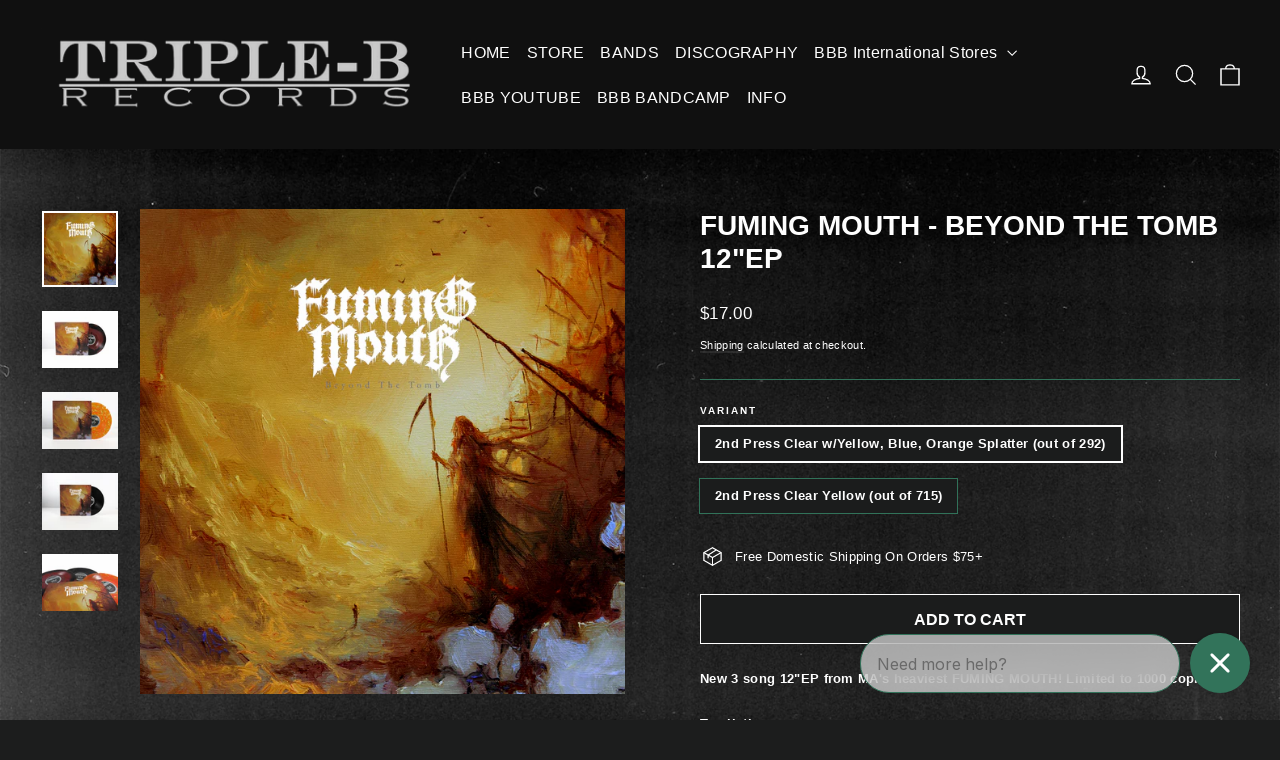

--- FILE ---
content_type: text/javascript; charset=utf-8
request_url: https://triplebrecords.net/products/free-returns-package-protection.js
body_size: 4105
content:
{"id":14900254703982,"title":"Free Returns + Package Protection","handle":"free-returns-package-protection","description":null,"published_at":"2025-12-10T11:34:42-05:00","created_at":"2025-12-05T11:12:02-05:00","vendor":"Triple B Records","type":"","tags":["Aged-15+","checkout-plus-limit-quantity","Triple B Records"],"price":179,"price_min":179,"price_max":45519,"available":true,"price_varies":true,"compare_at_price":null,"compare_at_price_min":0,"compare_at_price_max":0,"compare_at_price_varies":false,"variants":[{"id":53054504632686,"title":"2.98","option1":"2.98","option2":null,"option3":null,"sku":"53054504632686","requires_shipping":false,"taxable":false,"featured_image":null,"available":true,"name":"Free Returns + Package Protection - 2.98","public_title":"2.98","options":["2.98"],"price":298,"weight":0,"compare_at_price":null,"inventory_management":null,"barcode":"769697966","quantity_rule":{"min":1,"max":null,"increment":1},"quantity_price_breaks":[],"requires_selling_plan":false,"selling_plan_allocations":[]},{"id":53054504665454,"title":"1.79","option1":"1.79","option2":null,"option3":null,"sku":"53054504665454","requires_shipping":false,"taxable":false,"featured_image":null,"available":true,"name":"Free Returns + Package Protection - 1.79","public_title":"1.79","options":["1.79"],"price":179,"weight":0,"compare_at_price":null,"inventory_management":null,"barcode":"769706306","quantity_rule":{"min":1,"max":null,"increment":1},"quantity_price_breaks":[],"requires_selling_plan":false,"selling_plan_allocations":[]},{"id":53054504698222,"title":"2.09","option1":"2.09","option2":null,"option3":null,"sku":null,"requires_shipping":false,"taxable":false,"featured_image":null,"available":true,"name":"Free Returns + Package Protection - 2.09","public_title":"2.09","options":["2.09"],"price":209,"weight":0,"compare_at_price":null,"inventory_management":null,"barcode":null,"quantity_rule":{"min":1,"max":null,"increment":1},"quantity_price_breaks":[],"requires_selling_plan":false,"selling_plan_allocations":[]},{"id":53054504730990,"title":"2.39","option1":"2.39","option2":null,"option3":null,"sku":"53054504730990","requires_shipping":false,"taxable":false,"featured_image":null,"available":true,"name":"Free Returns + Package Protection - 2.39","public_title":"2.39","options":["2.39"],"price":239,"weight":0,"compare_at_price":null,"inventory_management":null,"barcode":"769704616","quantity_rule":{"min":1,"max":null,"increment":1},"quantity_price_breaks":[],"requires_selling_plan":false,"selling_plan_allocations":[]},{"id":53054504763758,"title":"2.89","option1":"2.89","option2":null,"option3":null,"sku":"53054504763758","requires_shipping":false,"taxable":false,"featured_image":null,"available":true,"name":"Free Returns + Package Protection - 2.89","public_title":"2.89","options":["2.89"],"price":289,"weight":0,"compare_at_price":null,"inventory_management":null,"barcode":"769697987","quantity_rule":{"min":1,"max":null,"increment":1},"quantity_price_breaks":[],"requires_selling_plan":false,"selling_plan_allocations":[]},{"id":53054504796526,"title":"3.29","option1":"3.29","option2":null,"option3":null,"sku":"53054504796526","requires_shipping":false,"taxable":false,"featured_image":null,"available":true,"name":"Free Returns + Package Protection - 3.29","public_title":"3.29","options":["3.29"],"price":329,"weight":0,"compare_at_price":null,"inventory_management":null,"barcode":"769708746","quantity_rule":{"min":1,"max":null,"increment":1},"quantity_price_breaks":[],"requires_selling_plan":false,"selling_plan_allocations":[]},{"id":53054504829294,"title":"3.79","option1":"3.79","option2":null,"option3":null,"sku":null,"requires_shipping":false,"taxable":false,"featured_image":null,"available":true,"name":"Free Returns + Package Protection - 3.79","public_title":"3.79","options":["3.79"],"price":379,"weight":0,"compare_at_price":null,"inventory_management":null,"barcode":null,"quantity_rule":{"min":1,"max":null,"increment":1},"quantity_price_breaks":[],"requires_selling_plan":false,"selling_plan_allocations":[]},{"id":53054504862062,"title":"4.19","option1":"4.19","option2":null,"option3":null,"sku":"53054504862062","requires_shipping":false,"taxable":false,"featured_image":null,"available":true,"name":"Free Returns + Package Protection - 4.19","public_title":"4.19","options":["4.19"],"price":419,"weight":0,"compare_at_price":null,"inventory_management":null,"barcode":"769708773","quantity_rule":{"min":1,"max":null,"increment":1},"quantity_price_breaks":[],"requires_selling_plan":false,"selling_plan_allocations":[]},{"id":53054504894830,"title":"4.69","option1":"4.69","option2":null,"option3":null,"sku":null,"requires_shipping":false,"taxable":false,"featured_image":null,"available":true,"name":"Free Returns + Package Protection - 4.69","public_title":"4.69","options":["4.69"],"price":469,"weight":0,"compare_at_price":null,"inventory_management":null,"barcode":null,"quantity_rule":{"min":1,"max":null,"increment":1},"quantity_price_breaks":[],"requires_selling_plan":false,"selling_plan_allocations":[]},{"id":53054504927598,"title":"5.19","option1":"5.19","option2":null,"option3":null,"sku":"53054504927598","requires_shipping":false,"taxable":false,"featured_image":null,"available":true,"name":"Free Returns + Package Protection - 5.19","public_title":"5.19","options":["5.19"],"price":519,"weight":0,"compare_at_price":null,"inventory_management":null,"barcode":"769698063","quantity_rule":{"min":1,"max":null,"increment":1},"quantity_price_breaks":[],"requires_selling_plan":false,"selling_plan_allocations":[]},{"id":53054504960366,"title":"5.69","option1":"5.69","option2":null,"option3":null,"sku":"53054504960366","requires_shipping":false,"taxable":false,"featured_image":null,"available":true,"name":"Free Returns + Package Protection - 5.69","public_title":"5.69","options":["5.69"],"price":569,"weight":0,"compare_at_price":null,"inventory_management":null,"barcode":"769702583","quantity_rule":{"min":1,"max":null,"increment":1},"quantity_price_breaks":[],"requires_selling_plan":false,"selling_plan_allocations":[]},{"id":53054504993134,"title":"6.19","option1":"6.19","option2":null,"option3":null,"sku":null,"requires_shipping":false,"taxable":false,"featured_image":null,"available":true,"name":"Free Returns + Package Protection - 6.19","public_title":"6.19","options":["6.19"],"price":619,"weight":0,"compare_at_price":null,"inventory_management":null,"barcode":null,"quantity_rule":{"min":1,"max":null,"increment":1},"quantity_price_breaks":[],"requires_selling_plan":false,"selling_plan_allocations":[]},{"id":53054505025902,"title":"6.89","option1":"6.89","option2":null,"option3":null,"sku":"53054505025902","requires_shipping":false,"taxable":false,"featured_image":null,"available":true,"name":"Free Returns + Package Protection - 6.89","public_title":"6.89","options":["6.89"],"price":689,"weight":0,"compare_at_price":null,"inventory_management":null,"barcode":"769698111","quantity_rule":{"min":1,"max":null,"increment":1},"quantity_price_breaks":[],"requires_selling_plan":false,"selling_plan_allocations":[]},{"id":53054505058670,"title":"7.69","option1":"7.69","option2":null,"option3":null,"sku":"53054505058670","requires_shipping":false,"taxable":false,"featured_image":null,"available":true,"name":"Free Returns + Package Protection - 7.69","public_title":"7.69","options":["7.69"],"price":769,"weight":0,"compare_at_price":null,"inventory_management":null,"barcode":"769698603","quantity_rule":{"min":1,"max":null,"increment":1},"quantity_price_breaks":[],"requires_selling_plan":false,"selling_plan_allocations":[]},{"id":53054505091438,"title":"8.39","option1":"8.39","option2":null,"option3":null,"sku":"53054505091438","requires_shipping":false,"taxable":false,"featured_image":null,"available":true,"name":"Free Returns + Package Protection - 8.39","public_title":"8.39","options":["8.39"],"price":839,"weight":0,"compare_at_price":null,"inventory_management":null,"barcode":"769698044","quantity_rule":{"min":1,"max":null,"increment":1},"quantity_price_breaks":[],"requires_selling_plan":false,"selling_plan_allocations":[]},{"id":53054505124206,"title":"9.29","option1":"9.29","option2":null,"option3":null,"sku":"53054505124206","requires_shipping":false,"taxable":false,"featured_image":null,"available":true,"name":"Free Returns + Package Protection - 9.29","public_title":"9.29","options":["9.29"],"price":929,"weight":0,"compare_at_price":null,"inventory_management":null,"barcode":"769708922","quantity_rule":{"min":1,"max":null,"increment":1},"quantity_price_breaks":[],"requires_selling_plan":false,"selling_plan_allocations":[]},{"id":53054505156974,"title":"10.19","option1":"10.19","option2":null,"option3":null,"sku":"53054505156974","requires_shipping":false,"taxable":false,"featured_image":null,"available":true,"name":"Free Returns + Package Protection - 10.19","public_title":"10.19","options":["10.19"],"price":1019,"weight":0,"compare_at_price":null,"inventory_management":null,"barcode":"769698095","quantity_rule":{"min":1,"max":null,"increment":1},"quantity_price_breaks":[],"requires_selling_plan":false,"selling_plan_allocations":[]},{"id":53054505189742,"title":"11.09","option1":"11.09","option2":null,"option3":null,"sku":"53054505189742","requires_shipping":false,"taxable":false,"featured_image":null,"available":true,"name":"Free Returns + Package Protection - 11.09","public_title":"11.09","options":["11.09"],"price":1109,"weight":0,"compare_at_price":null,"inventory_management":null,"barcode":"769706416","quantity_rule":{"min":1,"max":null,"increment":1},"quantity_price_breaks":[],"requires_selling_plan":false,"selling_plan_allocations":[]},{"id":53054505222510,"title":"11.99","option1":"11.99","option2":null,"option3":null,"sku":null,"requires_shipping":false,"taxable":false,"featured_image":null,"available":true,"name":"Free Returns + Package Protection - 11.99","public_title":"11.99","options":["11.99"],"price":1199,"weight":0,"compare_at_price":null,"inventory_management":null,"barcode":null,"quantity_rule":{"min":1,"max":null,"increment":1},"quantity_price_breaks":[],"requires_selling_plan":false,"selling_plan_allocations":[]},{"id":53054505255278,"title":"12.89","option1":"12.89","option2":null,"option3":null,"sku":"53054505255278","requires_shipping":false,"taxable":false,"featured_image":null,"available":true,"name":"Free Returns + Package Protection - 12.89","public_title":"12.89","options":["12.89"],"price":1289,"weight":0,"compare_at_price":null,"inventory_management":null,"barcode":"769704658","quantity_rule":{"min":1,"max":null,"increment":1},"quantity_price_breaks":[],"requires_selling_plan":false,"selling_plan_allocations":[]},{"id":53054505288046,"title":"13.79","option1":"13.79","option2":null,"option3":null,"sku":"53054505288046","requires_shipping":false,"taxable":false,"featured_image":null,"available":true,"name":"Free Returns + Package Protection - 13.79","public_title":"13.79","options":["13.79"],"price":1379,"weight":0,"compare_at_price":null,"inventory_management":null,"barcode":"769698076","quantity_rule":{"min":1,"max":null,"increment":1},"quantity_price_breaks":[],"requires_selling_plan":false,"selling_plan_allocations":[]},{"id":53054505320814,"title":"14.89","option1":"14.89","option2":null,"option3":null,"sku":null,"requires_shipping":false,"taxable":false,"featured_image":null,"available":true,"name":"Free Returns + Package Protection - 14.89","public_title":"14.89","options":["14.89"],"price":1489,"weight":0,"compare_at_price":null,"inventory_management":null,"barcode":null,"quantity_rule":{"min":1,"max":null,"increment":1},"quantity_price_breaks":[],"requires_selling_plan":false,"selling_plan_allocations":[]},{"id":53054505353582,"title":"15.89","option1":"15.89","option2":null,"option3":null,"sku":"53054505353582","requires_shipping":false,"taxable":false,"featured_image":null,"available":true,"name":"Free Returns + Package Protection - 15.89","public_title":"15.89","options":["15.89"],"price":1589,"weight":0,"compare_at_price":null,"inventory_management":null,"barcode":"769704802","quantity_rule":{"min":1,"max":null,"increment":1},"quantity_price_breaks":[],"requires_selling_plan":false,"selling_plan_allocations":[]},{"id":53054505386350,"title":"16.99","option1":"16.99","option2":null,"option3":null,"sku":"53054505386350","requires_shipping":false,"taxable":false,"featured_image":null,"available":true,"name":"Free Returns + Package Protection - 16.99","public_title":"16.99","options":["16.99"],"price":1699,"weight":0,"compare_at_price":null,"inventory_management":null,"barcode":"769704785","quantity_rule":{"min":1,"max":null,"increment":1},"quantity_price_breaks":[],"requires_selling_plan":false,"selling_plan_allocations":[]},{"id":53054505419118,"title":"17.99","option1":"17.99","option2":null,"option3":null,"sku":"53054505419118","requires_shipping":false,"taxable":false,"featured_image":null,"available":true,"name":"Free Returns + Package Protection - 17.99","public_title":"17.99","options":["17.99"],"price":1799,"weight":0,"compare_at_price":null,"inventory_management":null,"barcode":"769702584","quantity_rule":{"min":1,"max":null,"increment":1},"quantity_price_breaks":[],"requires_selling_plan":false,"selling_plan_allocations":[]},{"id":53054505451886,"title":"19.09","option1":"19.09","option2":null,"option3":null,"sku":null,"requires_shipping":false,"taxable":false,"featured_image":null,"available":true,"name":"Free Returns + Package Protection - 19.09","public_title":"19.09","options":["19.09"],"price":1909,"weight":0,"compare_at_price":null,"inventory_management":null,"barcode":null,"quantity_rule":{"min":1,"max":null,"increment":1},"quantity_price_breaks":[],"requires_selling_plan":false,"selling_plan_allocations":[]},{"id":53054505484654,"title":"20.09","option1":"20.09","option2":null,"option3":null,"sku":"53054505484654","requires_shipping":false,"taxable":false,"featured_image":null,"available":true,"name":"Free Returns + Package Protection - 20.09","public_title":"20.09","options":["20.09"],"price":2009,"weight":0,"compare_at_price":null,"inventory_management":null,"barcode":"769702727","quantity_rule":{"min":1,"max":null,"increment":1},"quantity_price_breaks":[],"requires_selling_plan":false,"selling_plan_allocations":[]},{"id":53054505517422,"title":"21.29","option1":"21.29","option2":null,"option3":null,"sku":null,"requires_shipping":false,"taxable":false,"featured_image":null,"available":true,"name":"Free Returns + Package Protection - 21.29","public_title":"21.29","options":["21.29"],"price":2129,"weight":0,"compare_at_price":null,"inventory_management":null,"barcode":null,"quantity_rule":{"min":1,"max":null,"increment":1},"quantity_price_breaks":[],"requires_selling_plan":false,"selling_plan_allocations":[]},{"id":53054505550190,"title":"22.49","option1":"22.49","option2":null,"option3":null,"sku":null,"requires_shipping":false,"taxable":false,"featured_image":null,"available":true,"name":"Free Returns + Package Protection - 22.49","public_title":"22.49","options":["22.49"],"price":2249,"weight":0,"compare_at_price":null,"inventory_management":null,"barcode":null,"quantity_rule":{"min":1,"max":null,"increment":1},"quantity_price_breaks":[],"requires_selling_plan":false,"selling_plan_allocations":[]},{"id":53054505582958,"title":"24.19","option1":"24.19","option2":null,"option3":null,"sku":"53054505582958","requires_shipping":false,"taxable":false,"featured_image":null,"available":true,"name":"Free Returns + Package Protection - 24.19","public_title":"24.19","options":["24.19"],"price":2419,"weight":0,"compare_at_price":null,"inventory_management":null,"barcode":"769702604","quantity_rule":{"min":1,"max":null,"increment":1},"quantity_price_breaks":[],"requires_selling_plan":false,"selling_plan_allocations":[]},{"id":53054505615726,"title":"25.49","option1":"25.49","option2":null,"option3":null,"sku":null,"requires_shipping":false,"taxable":false,"featured_image":null,"available":true,"name":"Free Returns + Package Protection - 25.49","public_title":"25.49","options":["25.49"],"price":2549,"weight":0,"compare_at_price":null,"inventory_management":null,"barcode":null,"quantity_rule":{"min":1,"max":null,"increment":1},"quantity_price_breaks":[],"requires_selling_plan":false,"selling_plan_allocations":[]},{"id":53054505648494,"title":"26.89","option1":"26.89","option2":null,"option3":null,"sku":"53054505648494","requires_shipping":false,"taxable":false,"featured_image":null,"available":true,"name":"Free Returns + Package Protection - 26.89","public_title":"26.89","options":["26.89"],"price":2689,"weight":0,"compare_at_price":null,"inventory_management":null,"barcode":"769708874","quantity_rule":{"min":1,"max":null,"increment":1},"quantity_price_breaks":[],"requires_selling_plan":false,"selling_plan_allocations":[]},{"id":53054505681262,"title":"28.79","option1":"28.79","option2":null,"option3":null,"sku":null,"requires_shipping":false,"taxable":false,"featured_image":null,"available":true,"name":"Free Returns + Package Protection - 28.79","public_title":"28.79","options":["28.79"],"price":2879,"weight":0,"compare_at_price":null,"inventory_management":null,"barcode":null,"quantity_rule":{"min":1,"max":null,"increment":1},"quantity_price_breaks":[],"requires_selling_plan":false,"selling_plan_allocations":[]},{"id":53054505714030,"title":"30.79","option1":"30.79","option2":null,"option3":null,"sku":null,"requires_shipping":false,"taxable":false,"featured_image":null,"available":true,"name":"Free Returns + Package Protection - 30.79","public_title":"30.79","options":["30.79"],"price":3079,"weight":0,"compare_at_price":null,"inventory_management":null,"barcode":null,"quantity_rule":{"min":1,"max":null,"increment":1},"quantity_price_breaks":[],"requires_selling_plan":false,"selling_plan_allocations":[]},{"id":53054505746798,"title":"32.69","option1":"32.69","option2":null,"option3":null,"sku":null,"requires_shipping":false,"taxable":false,"featured_image":null,"available":true,"name":"Free Returns + Package Protection - 32.69","public_title":"32.69","options":["32.69"],"price":3269,"weight":0,"compare_at_price":null,"inventory_management":null,"barcode":null,"quantity_rule":{"min":1,"max":null,"increment":1},"quantity_price_breaks":[],"requires_selling_plan":false,"selling_plan_allocations":[]},{"id":53054505779566,"title":"34.69","option1":"34.69","option2":null,"option3":null,"sku":null,"requires_shipping":false,"taxable":false,"featured_image":null,"available":true,"name":"Free Returns + Package Protection - 34.69","public_title":"34.69","options":["34.69"],"price":3469,"weight":0,"compare_at_price":null,"inventory_management":null,"barcode":null,"quantity_rule":{"min":1,"max":null,"increment":1},"quantity_price_breaks":[],"requires_selling_plan":false,"selling_plan_allocations":[]},{"id":53054505812334,"title":"36.59","option1":"36.59","option2":null,"option3":null,"sku":null,"requires_shipping":false,"taxable":false,"featured_image":null,"available":true,"name":"Free Returns + Package Protection - 36.59","public_title":"36.59","options":["36.59"],"price":3659,"weight":0,"compare_at_price":null,"inventory_management":null,"barcode":null,"quantity_rule":{"min":1,"max":null,"increment":1},"quantity_price_breaks":[],"requires_selling_plan":false,"selling_plan_allocations":[]},{"id":53054505845102,"title":"38.69","option1":"38.69","option2":null,"option3":null,"sku":"53054505845102","requires_shipping":false,"taxable":false,"featured_image":null,"available":true,"name":"Free Returns + Package Protection - 38.69","public_title":"38.69","options":["38.69"],"price":3869,"weight":0,"compare_at_price":null,"inventory_management":null,"barcode":"769698764","quantity_rule":{"min":1,"max":null,"increment":1},"quantity_price_breaks":[],"requires_selling_plan":false,"selling_plan_allocations":[]},{"id":53054505877870,"title":"40.79","option1":"40.79","option2":null,"option3":null,"sku":"53054505877870","requires_shipping":false,"taxable":false,"featured_image":null,"available":true,"name":"Free Returns + Package Protection - 40.79","public_title":"40.79","options":["40.79"],"price":4079,"weight":0,"compare_at_price":null,"inventory_management":null,"barcode":"769708972","quantity_rule":{"min":1,"max":null,"increment":1},"quantity_price_breaks":[],"requires_selling_plan":false,"selling_plan_allocations":[]},{"id":53054505910638,"title":"42.89","option1":"42.89","option2":null,"option3":null,"sku":"53054505910638","requires_shipping":false,"taxable":false,"featured_image":null,"available":true,"name":"Free Returns + Package Protection - 42.89","public_title":"42.89","options":["42.89"],"price":4289,"weight":0,"compare_at_price":null,"inventory_management":null,"barcode":"769708902","quantity_rule":{"min":1,"max":null,"increment":1},"quantity_price_breaks":[],"requires_selling_plan":false,"selling_plan_allocations":[]},{"id":53054505943406,"title":"44.99","option1":"44.99","option2":null,"option3":null,"sku":"53054505943406","requires_shipping":false,"taxable":false,"featured_image":null,"available":true,"name":"Free Returns + Package Protection - 44.99","public_title":"44.99","options":["44.99"],"price":4499,"weight":0,"compare_at_price":null,"inventory_management":null,"barcode":"769702775","quantity_rule":{"min":1,"max":null,"increment":1},"quantity_price_breaks":[],"requires_selling_plan":false,"selling_plan_allocations":[]},{"id":53054505976174,"title":"47.09","option1":"47.09","option2":null,"option3":null,"sku":"53054505976174","requires_shipping":false,"taxable":false,"featured_image":null,"available":true,"name":"Free Returns + Package Protection - 47.09","public_title":"47.09","options":["47.09"],"price":4709,"weight":0,"compare_at_price":null,"inventory_management":null,"barcode":"769706570","quantity_rule":{"min":1,"max":null,"increment":1},"quantity_price_breaks":[],"requires_selling_plan":false,"selling_plan_allocations":[]},{"id":53054506008942,"title":"49.19","option1":"49.19","option2":null,"option3":null,"sku":null,"requires_shipping":false,"taxable":false,"featured_image":null,"available":true,"name":"Free Returns + Package Protection - 49.19","public_title":"49.19","options":["49.19"],"price":4919,"weight":0,"compare_at_price":null,"inventory_management":null,"barcode":null,"quantity_rule":{"min":1,"max":null,"increment":1},"quantity_price_breaks":[],"requires_selling_plan":false,"selling_plan_allocations":[]},{"id":53054506041710,"title":"51.29","option1":"51.29","option2":null,"option3":null,"sku":"53054506041710","requires_shipping":false,"taxable":false,"featured_image":null,"available":true,"name":"Free Returns + Package Protection - 51.29","public_title":"51.29","options":["51.29"],"price":5129,"weight":0,"compare_at_price":null,"inventory_management":null,"barcode":"769706504","quantity_rule":{"min":1,"max":null,"increment":1},"quantity_price_breaks":[],"requires_selling_plan":false,"selling_plan_allocations":[]},{"id":53054506074478,"title":"53.39","option1":"53.39","option2":null,"option3":null,"sku":"53054506074478","requires_shipping":false,"taxable":false,"featured_image":null,"available":true,"name":"Free Returns + Package Protection - 53.39","public_title":"53.39","options":["53.39"],"price":5339,"weight":0,"compare_at_price":null,"inventory_management":null,"barcode":"769704850","quantity_rule":{"min":1,"max":null,"increment":1},"quantity_price_breaks":[],"requires_selling_plan":false,"selling_plan_allocations":[]},{"id":53054506107246,"title":"55.49","option1":"55.49","option2":null,"option3":null,"sku":"53054506107246","requires_shipping":false,"taxable":false,"featured_image":null,"available":true,"name":"Free Returns + Package Protection - 55.49","public_title":"55.49","options":["55.49"],"price":5549,"weight":0,"compare_at_price":null,"inventory_management":null,"barcode":"769698634","quantity_rule":{"min":1,"max":null,"increment":1},"quantity_price_breaks":[],"requires_selling_plan":false,"selling_plan_allocations":[]},{"id":53054506140014,"title":"57.59","option1":"57.59","option2":null,"option3":null,"sku":null,"requires_shipping":false,"taxable":false,"featured_image":null,"available":true,"name":"Free Returns + Package Protection - 57.59","public_title":"57.59","options":["57.59"],"price":5759,"weight":0,"compare_at_price":null,"inventory_management":null,"barcode":null,"quantity_rule":{"min":1,"max":null,"increment":1},"quantity_price_breaks":[],"requires_selling_plan":false,"selling_plan_allocations":[]},{"id":53054506172782,"title":"59.99","option1":"59.99","option2":null,"option3":null,"sku":"53054506172782","requires_shipping":false,"taxable":false,"featured_image":null,"available":true,"name":"Free Returns + Package Protection - 59.99","public_title":"59.99","options":["59.99"],"price":5999,"weight":0,"compare_at_price":null,"inventory_management":null,"barcode":"769698710","quantity_rule":{"min":1,"max":null,"increment":1},"quantity_price_breaks":[],"requires_selling_plan":false,"selling_plan_allocations":[]},{"id":53054506205550,"title":"62.39","option1":"62.39","option2":null,"option3":null,"sku":"53054506205550","requires_shipping":false,"taxable":false,"featured_image":null,"available":true,"name":"Free Returns + Package Protection - 62.39","public_title":"62.39","options":["62.39"],"price":6239,"weight":0,"compare_at_price":null,"inventory_management":null,"barcode":"769706512","quantity_rule":{"min":1,"max":null,"increment":1},"quantity_price_breaks":[],"requires_selling_plan":false,"selling_plan_allocations":[]},{"id":53054506238318,"title":"64.79","option1":"64.79","option2":null,"option3":null,"sku":"53054506238318","requires_shipping":false,"taxable":false,"featured_image":null,"available":true,"name":"Free Returns + Package Protection - 64.79","public_title":"64.79","options":["64.79"],"price":6479,"weight":0,"compare_at_price":null,"inventory_management":null,"barcode":"769698901","quantity_rule":{"min":1,"max":null,"increment":1},"quantity_price_breaks":[],"requires_selling_plan":false,"selling_plan_allocations":[]},{"id":53054506271086,"title":"67.19","option1":"67.19","option2":null,"option3":null,"sku":"53054506271086","requires_shipping":false,"taxable":false,"featured_image":null,"available":true,"name":"Free Returns + Package Protection - 67.19","public_title":"67.19","options":["67.19"],"price":6719,"weight":0,"compare_at_price":null,"inventory_management":null,"barcode":"769708885","quantity_rule":{"min":1,"max":null,"increment":1},"quantity_price_breaks":[],"requires_selling_plan":false,"selling_plan_allocations":[]},{"id":53054506303854,"title":"69.59","option1":"69.59","option2":null,"option3":null,"sku":"53054506303854","requires_shipping":false,"taxable":false,"featured_image":null,"available":true,"name":"Free Returns + Package Protection - 69.59","public_title":"69.59","options":["69.59"],"price":6959,"weight":0,"compare_at_price":null,"inventory_management":null,"barcode":"769698744","quantity_rule":{"min":1,"max":null,"increment":1},"quantity_price_breaks":[],"requires_selling_plan":false,"selling_plan_allocations":[]},{"id":53054506336622,"title":"71.99","option1":"71.99","option2":null,"option3":null,"sku":null,"requires_shipping":false,"taxable":false,"featured_image":null,"available":true,"name":"Free Returns + Package Protection - 71.99","public_title":"71.99","options":["71.99"],"price":7199,"weight":0,"compare_at_price":null,"inventory_management":null,"barcode":null,"quantity_rule":{"min":1,"max":null,"increment":1},"quantity_price_breaks":[],"requires_selling_plan":false,"selling_plan_allocations":[]},{"id":53054506369390,"title":"74.39","option1":"74.39","option2":null,"option3":null,"sku":"53054506369390","requires_shipping":false,"taxable":false,"featured_image":null,"available":true,"name":"Free Returns + Package Protection - 74.39","public_title":"74.39","options":["74.39"],"price":7439,"weight":0,"compare_at_price":null,"inventory_management":null,"barcode":"769706521","quantity_rule":{"min":1,"max":null,"increment":1},"quantity_price_breaks":[],"requires_selling_plan":false,"selling_plan_allocations":[]},{"id":53054506402158,"title":"76.79","option1":"76.79","option2":null,"option3":null,"sku":"53054506402158","requires_shipping":false,"taxable":false,"featured_image":null,"available":true,"name":"Free Returns + Package Protection - 76.79","public_title":"76.79","options":["76.79"],"price":7679,"weight":0,"compare_at_price":null,"inventory_management":null,"barcode":"769702712","quantity_rule":{"min":1,"max":null,"increment":1},"quantity_price_breaks":[],"requires_selling_plan":false,"selling_plan_allocations":[]},{"id":53054506434926,"title":"79.19","option1":"79.19","option2":null,"option3":null,"sku":null,"requires_shipping":false,"taxable":false,"featured_image":null,"available":true,"name":"Free Returns + Package Protection - 79.19","public_title":"79.19","options":["79.19"],"price":7919,"weight":0,"compare_at_price":null,"inventory_management":null,"barcode":null,"quantity_rule":{"min":1,"max":null,"increment":1},"quantity_price_breaks":[],"requires_selling_plan":false,"selling_plan_allocations":[]},{"id":53054506467694,"title":"81.59","option1":"81.59","option2":null,"option3":null,"sku":"53054506467694","requires_shipping":false,"taxable":false,"featured_image":null,"available":true,"name":"Free Returns + Package Protection - 81.59","public_title":"81.59","options":["81.59"],"price":8159,"weight":0,"compare_at_price":null,"inventory_management":null,"barcode":"769698136","quantity_rule":{"min":1,"max":null,"increment":1},"quantity_price_breaks":[],"requires_selling_plan":false,"selling_plan_allocations":[]},{"id":53054506500462,"title":"83.99","option1":"83.99","option2":null,"option3":null,"sku":null,"requires_shipping":false,"taxable":false,"featured_image":null,"available":true,"name":"Free Returns + Package Protection - 83.99","public_title":"83.99","options":["83.99"],"price":8399,"weight":0,"compare_at_price":null,"inventory_management":null,"barcode":null,"quantity_rule":{"min":1,"max":null,"increment":1},"quantity_price_breaks":[],"requires_selling_plan":false,"selling_plan_allocations":[]},{"id":53054506533230,"title":"86.69","option1":"86.69","option2":null,"option3":null,"sku":"53054506533230","requires_shipping":false,"taxable":false,"featured_image":null,"available":true,"name":"Free Returns + Package Protection - 86.69","public_title":"86.69","options":["86.69"],"price":8669,"weight":0,"compare_at_price":null,"inventory_management":null,"barcode":"769704886","quantity_rule":{"min":1,"max":null,"increment":1},"quantity_price_breaks":[],"requires_selling_plan":false,"selling_plan_allocations":[]},{"id":53054506565998,"title":"89.39","option1":"89.39","option2":null,"option3":null,"sku":null,"requires_shipping":false,"taxable":false,"featured_image":null,"available":true,"name":"Free Returns + Package Protection - 89.39","public_title":"89.39","options":["89.39"],"price":8939,"weight":0,"compare_at_price":null,"inventory_management":null,"barcode":null,"quantity_rule":{"min":1,"max":null,"increment":1},"quantity_price_breaks":[],"requires_selling_plan":false,"selling_plan_allocations":[]},{"id":53054506598766,"title":"92.09","option1":"92.09","option2":null,"option3":null,"sku":"53054506598766","requires_shipping":false,"taxable":false,"featured_image":null,"available":true,"name":"Free Returns + Package Protection - 92.09","public_title":"92.09","options":["92.09"],"price":9209,"weight":0,"compare_at_price":null,"inventory_management":null,"barcode":"769709092","quantity_rule":{"min":1,"max":null,"increment":1},"quantity_price_breaks":[],"requires_selling_plan":false,"selling_plan_allocations":[]},{"id":53054506631534,"title":"94.79","option1":"94.79","option2":null,"option3":null,"sku":null,"requires_shipping":false,"taxable":false,"featured_image":null,"available":true,"name":"Free Returns + Package Protection - 94.79","public_title":"94.79","options":["94.79"],"price":9479,"weight":0,"compare_at_price":null,"inventory_management":null,"barcode":null,"quantity_rule":{"min":1,"max":null,"increment":1},"quantity_price_breaks":[],"requires_selling_plan":false,"selling_plan_allocations":[]},{"id":53054506664302,"title":"98.99","option1":"98.99","option2":null,"option3":null,"sku":null,"requires_shipping":false,"taxable":false,"featured_image":null,"available":true,"name":"Free Returns + Package Protection - 98.99","public_title":"98.99","options":["98.99"],"price":9899,"weight":0,"compare_at_price":null,"inventory_management":null,"barcode":null,"quantity_rule":{"min":1,"max":null,"increment":1},"quantity_price_breaks":[],"requires_selling_plan":false,"selling_plan_allocations":[]},{"id":53054506697070,"title":"103.49","option1":"103.49","option2":null,"option3":null,"sku":"53054506697070","requires_shipping":false,"taxable":false,"featured_image":null,"available":true,"name":"Free Returns + Package Protection - 103.49","public_title":"103.49","options":["103.49"],"price":10349,"weight":0,"compare_at_price":null,"inventory_management":null,"barcode":"769704930","quantity_rule":{"min":1,"max":null,"increment":1},"quantity_price_breaks":[],"requires_selling_plan":false,"selling_plan_allocations":[]},{"id":53054506729838,"title":"107.99","option1":"107.99","option2":null,"option3":null,"sku":"53054506729838","requires_shipping":false,"taxable":false,"featured_image":null,"available":true,"name":"Free Returns + Package Protection - 107.99","public_title":"107.99","options":["107.99"],"price":10799,"weight":0,"compare_at_price":null,"inventory_management":null,"barcode":"769698199","quantity_rule":{"min":1,"max":null,"increment":1},"quantity_price_breaks":[],"requires_selling_plan":false,"selling_plan_allocations":[]},{"id":53054506762606,"title":"112.49","option1":"112.49","option2":null,"option3":null,"sku":"53054506762606","requires_shipping":false,"taxable":false,"featured_image":null,"available":true,"name":"Free Returns + Package Protection - 112.49","public_title":"112.49","options":["112.49"],"price":11249,"weight":0,"compare_at_price":null,"inventory_management":null,"barcode":"769706559","quantity_rule":{"min":1,"max":null,"increment":1},"quantity_price_breaks":[],"requires_selling_plan":false,"selling_plan_allocations":[]},{"id":53054506795374,"title":"116.99","option1":"116.99","option2":null,"option3":null,"sku":"53054506795374","requires_shipping":false,"taxable":false,"featured_image":null,"available":true,"name":"Free Returns + Package Protection - 116.99","public_title":"116.99","options":["116.99"],"price":11699,"weight":0,"compare_at_price":null,"inventory_management":null,"barcode":"769706794","quantity_rule":{"min":1,"max":null,"increment":1},"quantity_price_breaks":[],"requires_selling_plan":false,"selling_plan_allocations":[]},{"id":53054506828142,"title":"121.49","option1":"121.49","option2":null,"option3":null,"sku":"53054506828142","requires_shipping":false,"taxable":false,"featured_image":null,"available":true,"name":"Free Returns + Package Protection - 121.49","public_title":"121.49","options":["121.49"],"price":12149,"weight":0,"compare_at_price":null,"inventory_management":null,"barcode":"769704874","quantity_rule":{"min":1,"max":null,"increment":1},"quantity_price_breaks":[],"requires_selling_plan":false,"selling_plan_allocations":[]},{"id":53054506860910,"title":"125.99","option1":"125.99","option2":null,"option3":null,"sku":"53054506860910","requires_shipping":false,"taxable":false,"featured_image":null,"available":true,"name":"Free Returns + Package Protection - 125.99","public_title":"125.99","options":["125.99"],"price":12599,"weight":0,"compare_at_price":null,"inventory_management":null,"barcode":"769704893","quantity_rule":{"min":1,"max":null,"increment":1},"quantity_price_breaks":[],"requires_selling_plan":false,"selling_plan_allocations":[]},{"id":53054506893678,"title":"130.49","option1":"130.49","option2":null,"option3":null,"sku":null,"requires_shipping":false,"taxable":false,"featured_image":null,"available":true,"name":"Free Returns + Package Protection - 130.49","public_title":"130.49","options":["130.49"],"price":13049,"weight":0,"compare_at_price":null,"inventory_management":null,"barcode":null,"quantity_rule":{"min":1,"max":null,"increment":1},"quantity_price_breaks":[],"requires_selling_plan":false,"selling_plan_allocations":[]},{"id":53054506926446,"title":"134.99","option1":"134.99","option2":null,"option3":null,"sku":"53054506926446","requires_shipping":false,"taxable":false,"featured_image":null,"available":true,"name":"Free Returns + Package Protection - 134.99","public_title":"134.99","options":["134.99"],"price":13499,"weight":0,"compare_at_price":null,"inventory_management":null,"barcode":"769702829","quantity_rule":{"min":1,"max":null,"increment":1},"quantity_price_breaks":[],"requires_selling_plan":false,"selling_plan_allocations":[]},{"id":53054506959214,"title":"139.69","option1":"139.69","option2":null,"option3":null,"sku":null,"requires_shipping":false,"taxable":false,"featured_image":null,"available":true,"name":"Free Returns + Package Protection - 139.69","public_title":"139.69","options":["139.69"],"price":13969,"weight":0,"compare_at_price":null,"inventory_management":null,"barcode":null,"quantity_rule":{"min":1,"max":null,"increment":1},"quantity_price_breaks":[],"requires_selling_plan":false,"selling_plan_allocations":[]},{"id":53054506991982,"title":"144.39","option1":"144.39","option2":null,"option3":null,"sku":"53054506991982","requires_shipping":false,"taxable":false,"featured_image":null,"available":true,"name":"Free Returns + Package Protection - 144.39","public_title":"144.39","options":["144.39"],"price":14439,"weight":0,"compare_at_price":null,"inventory_management":null,"barcode":"769704976","quantity_rule":{"min":1,"max":null,"increment":1},"quantity_price_breaks":[],"requires_selling_plan":false,"selling_plan_allocations":[]},{"id":53054507024750,"title":"149.09","option1":"149.09","option2":null,"option3":null,"sku":"53054507024750","requires_shipping":false,"taxable":false,"featured_image":null,"available":true,"name":"Free Returns + Package Protection - 149.09","public_title":"149.09","options":["149.09"],"price":14909,"weight":0,"compare_at_price":null,"inventory_management":null,"barcode":"769698224","quantity_rule":{"min":1,"max":null,"increment":1},"quantity_price_breaks":[],"requires_selling_plan":false,"selling_plan_allocations":[]},{"id":53054507057518,"title":"153.79","option1":"153.79","option2":null,"option3":null,"sku":null,"requires_shipping":false,"taxable":false,"featured_image":null,"available":true,"name":"Free Returns + Package Protection - 153.79","public_title":"153.79","options":["153.79"],"price":15379,"weight":0,"compare_at_price":null,"inventory_management":null,"barcode":null,"quantity_rule":{"min":1,"max":null,"increment":1},"quantity_price_breaks":[],"requires_selling_plan":false,"selling_plan_allocations":[]},{"id":53054507090286,"title":"158.49","option1":"158.49","option2":null,"option3":null,"sku":"53054507090286","requires_shipping":false,"taxable":false,"featured_image":null,"available":true,"name":"Free Returns + Package Protection - 158.49","public_title":"158.49","options":["158.49"],"price":15849,"weight":0,"compare_at_price":null,"inventory_management":null,"barcode":"769709121","quantity_rule":{"min":1,"max":null,"increment":1},"quantity_price_breaks":[],"requires_selling_plan":false,"selling_plan_allocations":[]},{"id":53054507123054,"title":"163.39","option1":"163.39","option2":null,"option3":null,"sku":null,"requires_shipping":false,"taxable":false,"featured_image":null,"available":true,"name":"Free Returns + Package Protection - 163.39","public_title":"163.39","options":["163.39"],"price":16339,"weight":0,"compare_at_price":null,"inventory_management":null,"barcode":null,"quantity_rule":{"min":1,"max":null,"increment":1},"quantity_price_breaks":[],"requires_selling_plan":false,"selling_plan_allocations":[]},{"id":53054507155822,"title":"168.29","option1":"168.29","option2":null,"option3":null,"sku":"53054507155822","requires_shipping":false,"taxable":false,"featured_image":null,"available":true,"name":"Free Returns + Package Protection - 168.29","public_title":"168.29","options":["168.29"],"price":16829,"weight":0,"compare_at_price":null,"inventory_management":null,"barcode":"769698209","quantity_rule":{"min":1,"max":null,"increment":1},"quantity_price_breaks":[],"requires_selling_plan":false,"selling_plan_allocations":[]},{"id":53054507188590,"title":"173.19","option1":"173.19","option2":null,"option3":null,"sku":"53054507188590","requires_shipping":false,"taxable":false,"featured_image":null,"available":true,"name":"Free Returns + Package Protection - 173.19","public_title":"173.19","options":["173.19"],"price":17319,"weight":0,"compare_at_price":null,"inventory_management":null,"barcode":"769709052","quantity_rule":{"min":1,"max":null,"increment":1},"quantity_price_breaks":[],"requires_selling_plan":false,"selling_plan_allocations":[]},{"id":53054507221358,"title":"178.09","option1":"178.09","option2":null,"option3":null,"sku":"53054507221358","requires_shipping":false,"taxable":false,"featured_image":null,"available":true,"name":"Free Returns + Package Protection - 178.09","public_title":"178.09","options":["178.09"],"price":17809,"weight":0,"compare_at_price":null,"inventory_management":null,"barcode":"769702851","quantity_rule":{"min":1,"max":null,"increment":1},"quantity_price_breaks":[],"requires_selling_plan":false,"selling_plan_allocations":[]},{"id":53054507254126,"title":"182.99","option1":"182.99","option2":null,"option3":null,"sku":null,"requires_shipping":false,"taxable":false,"featured_image":null,"available":true,"name":"Free Returns + Package Protection - 182.99","public_title":"182.99","options":["182.99"],"price":18299,"weight":0,"compare_at_price":null,"inventory_management":null,"barcode":null,"quantity_rule":{"min":1,"max":null,"increment":1},"quantity_price_breaks":[],"requires_selling_plan":false,"selling_plan_allocations":[]},{"id":53054507286894,"title":"188.09","option1":"188.09","option2":null,"option3":null,"sku":"53054507286894","requires_shipping":false,"taxable":false,"featured_image":null,"available":true,"name":"Free Returns + Package Protection - 188.09","public_title":"188.09","options":["188.09"],"price":18809,"weight":0,"compare_at_price":null,"inventory_management":null,"barcode":"769698186","quantity_rule":{"min":1,"max":null,"increment":1},"quantity_price_breaks":[],"requires_selling_plan":false,"selling_plan_allocations":[]},{"id":53054507319662,"title":"193.19","option1":"193.19","option2":null,"option3":null,"sku":null,"requires_shipping":false,"taxable":false,"featured_image":null,"available":true,"name":"Free Returns + Package Protection - 193.19","public_title":"193.19","options":["193.19"],"price":19319,"weight":0,"compare_at_price":null,"inventory_management":null,"barcode":null,"quantity_rule":{"min":1,"max":null,"increment":1},"quantity_price_breaks":[],"requires_selling_plan":false,"selling_plan_allocations":[]},{"id":53054507352430,"title":"198.29","option1":"198.29","option2":null,"option3":null,"sku":null,"requires_shipping":false,"taxable":false,"featured_image":null,"available":true,"name":"Free Returns + Package Protection - 198.29","public_title":"198.29","options":["198.29"],"price":19829,"weight":0,"compare_at_price":null,"inventory_management":null,"barcode":null,"quantity_rule":{"min":1,"max":null,"increment":1},"quantity_price_breaks":[],"requires_selling_plan":false,"selling_plan_allocations":[]},{"id":53054507385198,"title":"203.39","option1":"203.39","option2":null,"option3":null,"sku":null,"requires_shipping":false,"taxable":false,"featured_image":null,"available":true,"name":"Free Returns + Package Protection - 203.39","public_title":"203.39","options":["203.39"],"price":20339,"weight":0,"compare_at_price":null,"inventory_management":null,"barcode":null,"quantity_rule":{"min":1,"max":null,"increment":1},"quantity_price_breaks":[],"requires_selling_plan":false,"selling_plan_allocations":[]},{"id":53054507417966,"title":"208.49","option1":"208.49","option2":null,"option3":null,"sku":"53054507417966","requires_shipping":false,"taxable":false,"featured_image":null,"available":true,"name":"Free Returns + Package Protection - 208.49","public_title":"208.49","options":["208.49"],"price":20849,"weight":0,"compare_at_price":null,"inventory_management":null,"barcode":"769698296","quantity_rule":{"min":1,"max":null,"increment":1},"quantity_price_breaks":[],"requires_selling_plan":false,"selling_plan_allocations":[]},{"id":53054507450734,"title":"213.79","option1":"213.79","option2":null,"option3":null,"sku":"53054507450734","requires_shipping":false,"taxable":false,"featured_image":null,"available":true,"name":"Free Returns + Package Protection - 213.79","public_title":"213.79","options":["213.79"],"price":21379,"weight":0,"compare_at_price":null,"inventory_management":null,"barcode":"769709019","quantity_rule":{"min":1,"max":null,"increment":1},"quantity_price_breaks":[],"requires_selling_plan":false,"selling_plan_allocations":[]},{"id":53054507483502,"title":"219.09","option1":"219.09","option2":null,"option3":null,"sku":null,"requires_shipping":false,"taxable":false,"featured_image":null,"available":true,"name":"Free Returns + Package Protection - 219.09","public_title":"219.09","options":["219.09"],"price":21909,"weight":0,"compare_at_price":null,"inventory_management":null,"barcode":null,"quantity_rule":{"min":1,"max":null,"increment":1},"quantity_price_breaks":[],"requires_selling_plan":false,"selling_plan_allocations":[]},{"id":53054507516270,"title":"224.39","option1":"224.39","option2":null,"option3":null,"sku":null,"requires_shipping":false,"taxable":false,"featured_image":null,"available":true,"name":"Free Returns + Package Protection - 224.39","public_title":"224.39","options":["224.39"],"price":22439,"weight":0,"compare_at_price":null,"inventory_management":null,"barcode":null,"quantity_rule":{"min":1,"max":null,"increment":1},"quantity_price_breaks":[],"requires_selling_plan":false,"selling_plan_allocations":[]},{"id":53054507549038,"title":"229.69","option1":"229.69","option2":null,"option3":null,"sku":"53054507549038","requires_shipping":false,"taxable":false,"featured_image":null,"available":true,"name":"Free Returns + Package Protection - 229.69","public_title":"229.69","options":["229.69"],"price":22969,"weight":0,"compare_at_price":null,"inventory_management":null,"barcode":"769705026","quantity_rule":{"min":1,"max":null,"increment":1},"quantity_price_breaks":[],"requires_selling_plan":false,"selling_plan_allocations":[]},{"id":53054507581806,"title":"234.99","option1":"234.99","option2":null,"option3":null,"sku":"53054507581806","requires_shipping":false,"taxable":false,"featured_image":null,"available":true,"name":"Free Returns + Package Protection - 234.99","public_title":"234.99","options":["234.99"],"price":23499,"weight":0,"compare_at_price":null,"inventory_management":null,"barcode":"769702927","quantity_rule":{"min":1,"max":null,"increment":1},"quantity_price_breaks":[],"requires_selling_plan":false,"selling_plan_allocations":[]},{"id":53054507614574,"title":"240.49","option1":"240.49","option2":null,"option3":null,"sku":"53054507614574","requires_shipping":false,"taxable":false,"featured_image":null,"available":true,"name":"Free Returns + Package Protection - 240.49","public_title":"240.49","options":["240.49"],"price":24049,"weight":0,"compare_at_price":null,"inventory_management":null,"barcode":"769698200","quantity_rule":{"min":1,"max":null,"increment":1},"quantity_price_breaks":[],"requires_selling_plan":false,"selling_plan_allocations":[]},{"id":53054507647342,"title":"245.99","option1":"245.99","option2":null,"option3":null,"sku":"53054507647342","requires_shipping":false,"taxable":false,"featured_image":null,"available":true,"name":"Free Returns + Package Protection - 245.99","public_title":"245.99","options":["245.99"],"price":24599,"weight":0,"compare_at_price":null,"inventory_management":null,"barcode":"769706620","quantity_rule":{"min":1,"max":null,"increment":1},"quantity_price_breaks":[],"requires_selling_plan":false,"selling_plan_allocations":[]},{"id":53054507680110,"title":"251.49","option1":"251.49","option2":null,"option3":null,"sku":"53054507680110","requires_shipping":false,"taxable":false,"featured_image":null,"available":true,"name":"Free Returns + Package Protection - 251.49","public_title":"251.49","options":["251.49"],"price":25149,"weight":0,"compare_at_price":null,"inventory_management":null,"barcode":"769706600","quantity_rule":{"min":1,"max":null,"increment":1},"quantity_price_breaks":[],"requires_selling_plan":false,"selling_plan_allocations":[]},{"id":53054507712878,"title":"256.99","option1":"256.99","option2":null,"option3":null,"sku":"53054507712878","requires_shipping":false,"taxable":false,"featured_image":null,"available":true,"name":"Free Returns + Package Protection - 256.99","public_title":"256.99","options":["256.99"],"price":25699,"weight":0,"compare_at_price":null,"inventory_management":null,"barcode":"769709062","quantity_rule":{"min":1,"max":null,"increment":1},"quantity_price_breaks":[],"requires_selling_plan":false,"selling_plan_allocations":[]},{"id":53054507745646,"title":"262.49","option1":"262.49","option2":null,"option3":null,"sku":null,"requires_shipping":false,"taxable":false,"featured_image":null,"available":true,"name":"Free Returns + Package Protection - 262.49","public_title":"262.49","options":["262.49"],"price":26249,"weight":0,"compare_at_price":null,"inventory_management":null,"barcode":null,"quantity_rule":{"min":1,"max":null,"increment":1},"quantity_price_breaks":[],"requires_selling_plan":false,"selling_plan_allocations":[]},{"id":53054507778414,"title":"268.19","option1":"268.19","option2":null,"option3":null,"sku":null,"requires_shipping":false,"taxable":false,"featured_image":null,"available":true,"name":"Free Returns + Package Protection - 268.19","public_title":"268.19","options":["268.19"],"price":26819,"weight":0,"compare_at_price":null,"inventory_management":null,"barcode":null,"quantity_rule":{"min":1,"max":null,"increment":1},"quantity_price_breaks":[],"requires_selling_plan":false,"selling_plan_allocations":[]},{"id":53054507811182,"title":"273.89","option1":"273.89","option2":null,"option3":null,"sku":"53054507811182","requires_shipping":false,"taxable":false,"featured_image":null,"available":true,"name":"Free Returns + Package Protection - 273.89","public_title":"273.89","options":["273.89"],"price":27389,"weight":0,"compare_at_price":null,"inventory_management":null,"barcode":"769709084","quantity_rule":{"min":1,"max":null,"increment":1},"quantity_price_breaks":[],"requires_selling_plan":false,"selling_plan_allocations":[]},{"id":53054507843950,"title":"279.59","option1":"279.59","option2":null,"option3":null,"sku":"53054507843950","requires_shipping":false,"taxable":false,"featured_image":null,"available":true,"name":"Free Returns + Package Protection - 279.59","public_title":"279.59","options":["279.59"],"price":27959,"weight":0,"compare_at_price":null,"inventory_management":null,"barcode":"769709045","quantity_rule":{"min":1,"max":null,"increment":1},"quantity_price_breaks":[],"requires_selling_plan":false,"selling_plan_allocations":[]},{"id":53054507876718,"title":"285.29","option1":"285.29","option2":null,"option3":null,"sku":null,"requires_shipping":false,"taxable":false,"featured_image":null,"available":true,"name":"Free Returns + Package Protection - 285.29","public_title":"285.29","options":["285.29"],"price":28529,"weight":0,"compare_at_price":null,"inventory_management":null,"barcode":null,"quantity_rule":{"min":1,"max":null,"increment":1},"quantity_price_breaks":[],"requires_selling_plan":false,"selling_plan_allocations":[]},{"id":53054507909486,"title":"290.99","option1":"290.99","option2":null,"option3":null,"sku":null,"requires_shipping":false,"taxable":false,"featured_image":null,"available":true,"name":"Free Returns + Package Protection - 290.99","public_title":"290.99","options":["290.99"],"price":29099,"weight":0,"compare_at_price":null,"inventory_management":null,"barcode":null,"quantity_rule":{"min":1,"max":null,"increment":1},"quantity_price_breaks":[],"requires_selling_plan":false,"selling_plan_allocations":[]},{"id":53054507942254,"title":"296.89","option1":"296.89","option2":null,"option3":null,"sku":null,"requires_shipping":false,"taxable":false,"featured_image":null,"available":true,"name":"Free Returns + Package Protection - 296.89","public_title":"296.89","options":["296.89"],"price":29689,"weight":0,"compare_at_price":null,"inventory_management":null,"barcode":null,"quantity_rule":{"min":1,"max":null,"increment":1},"quantity_price_breaks":[],"requires_selling_plan":false,"selling_plan_allocations":[]},{"id":53054507975022,"title":"302.79","option1":"302.79","option2":null,"option3":null,"sku":null,"requires_shipping":false,"taxable":false,"featured_image":null,"available":true,"name":"Free Returns + Package Protection - 302.79","public_title":"302.79","options":["302.79"],"price":30279,"weight":0,"compare_at_price":null,"inventory_management":null,"barcode":null,"quantity_rule":{"min":1,"max":null,"increment":1},"quantity_price_breaks":[],"requires_selling_plan":false,"selling_plan_allocations":[]},{"id":53054508007790,"title":"308.69","option1":"308.69","option2":null,"option3":null,"sku":null,"requires_shipping":false,"taxable":false,"featured_image":null,"available":true,"name":"Free Returns + Package Protection - 308.69","public_title":"308.69","options":["308.69"],"price":30869,"weight":0,"compare_at_price":null,"inventory_management":null,"barcode":null,"quantity_rule":{"min":1,"max":null,"increment":1},"quantity_price_breaks":[],"requires_selling_plan":false,"selling_plan_allocations":[]},{"id":53054508040558,"title":"314.59","option1":"314.59","option2":null,"option3":null,"sku":null,"requires_shipping":false,"taxable":false,"featured_image":null,"available":true,"name":"Free Returns + Package Protection - 314.59","public_title":"314.59","options":["314.59"],"price":31459,"weight":0,"compare_at_price":null,"inventory_management":null,"barcode":null,"quantity_rule":{"min":1,"max":null,"increment":1},"quantity_price_breaks":[],"requires_selling_plan":false,"selling_plan_allocations":[]},{"id":53054508073326,"title":"320.49","option1":"320.49","option2":null,"option3":null,"sku":null,"requires_shipping":false,"taxable":false,"featured_image":null,"available":true,"name":"Free Returns + Package Protection - 320.49","public_title":"320.49","options":["320.49"],"price":32049,"weight":0,"compare_at_price":null,"inventory_management":null,"barcode":null,"quantity_rule":{"min":1,"max":null,"increment":1},"quantity_price_breaks":[],"requires_selling_plan":false,"selling_plan_allocations":[]},{"id":53054508106094,"title":"326.59","option1":"326.59","option2":null,"option3":null,"sku":null,"requires_shipping":false,"taxable":false,"featured_image":null,"available":true,"name":"Free Returns + Package Protection - 326.59","public_title":"326.59","options":["326.59"],"price":32659,"weight":0,"compare_at_price":null,"inventory_management":null,"barcode":null,"quantity_rule":{"min":1,"max":null,"increment":1},"quantity_price_breaks":[],"requires_selling_plan":false,"selling_plan_allocations":[]},{"id":53054508138862,"title":"332.69","option1":"332.69","option2":null,"option3":null,"sku":null,"requires_shipping":false,"taxable":false,"featured_image":null,"available":true,"name":"Free Returns + Package Protection - 332.69","public_title":"332.69","options":["332.69"],"price":33269,"weight":0,"compare_at_price":null,"inventory_management":null,"barcode":null,"quantity_rule":{"min":1,"max":null,"increment":1},"quantity_price_breaks":[],"requires_selling_plan":false,"selling_plan_allocations":[]},{"id":53054508171630,"title":"338.79","option1":"338.79","option2":null,"option3":null,"sku":null,"requires_shipping":false,"taxable":false,"featured_image":null,"available":true,"name":"Free Returns + Package Protection - 338.79","public_title":"338.79","options":["338.79"],"price":33879,"weight":0,"compare_at_price":null,"inventory_management":null,"barcode":null,"quantity_rule":{"min":1,"max":null,"increment":1},"quantity_price_breaks":[],"requires_selling_plan":false,"selling_plan_allocations":[]},{"id":53054508204398,"title":"344.89","option1":"344.89","option2":null,"option3":null,"sku":null,"requires_shipping":false,"taxable":false,"featured_image":null,"available":true,"name":"Free Returns + Package Protection - 344.89","public_title":"344.89","options":["344.89"],"price":34489,"weight":0,"compare_at_price":null,"inventory_management":null,"barcode":null,"quantity_rule":{"min":1,"max":null,"increment":1},"quantity_price_breaks":[],"requires_selling_plan":false,"selling_plan_allocations":[]},{"id":53054508237166,"title":"350.99","option1":"350.99","option2":null,"option3":null,"sku":null,"requires_shipping":false,"taxable":false,"featured_image":null,"available":true,"name":"Free Returns + Package Protection - 350.99","public_title":"350.99","options":["350.99"],"price":35099,"weight":0,"compare_at_price":null,"inventory_management":null,"barcode":null,"quantity_rule":{"min":1,"max":null,"increment":1},"quantity_price_breaks":[],"requires_selling_plan":false,"selling_plan_allocations":[]},{"id":53054508269934,"title":"357.29","option1":"357.29","option2":null,"option3":null,"sku":null,"requires_shipping":false,"taxable":false,"featured_image":null,"available":true,"name":"Free Returns + Package Protection - 357.29","public_title":"357.29","options":["357.29"],"price":35729,"weight":0,"compare_at_price":null,"inventory_management":null,"barcode":null,"quantity_rule":{"min":1,"max":null,"increment":1},"quantity_price_breaks":[],"requires_selling_plan":false,"selling_plan_allocations":[]},{"id":53054508302702,"title":"363.59","option1":"363.59","option2":null,"option3":null,"sku":null,"requires_shipping":false,"taxable":false,"featured_image":null,"available":true,"name":"Free Returns + Package Protection - 363.59","public_title":"363.59","options":["363.59"],"price":36359,"weight":0,"compare_at_price":null,"inventory_management":null,"barcode":null,"quantity_rule":{"min":1,"max":null,"increment":1},"quantity_price_breaks":[],"requires_selling_plan":false,"selling_plan_allocations":[]},{"id":53054508335470,"title":"369.89","option1":"369.89","option2":null,"option3":null,"sku":null,"requires_shipping":false,"taxable":false,"featured_image":null,"available":true,"name":"Free Returns + Package Protection - 369.89","public_title":"369.89","options":["369.89"],"price":36989,"weight":0,"compare_at_price":null,"inventory_management":null,"barcode":null,"quantity_rule":{"min":1,"max":null,"increment":1},"quantity_price_breaks":[],"requires_selling_plan":false,"selling_plan_allocations":[]},{"id":53054508368238,"title":"376.19","option1":"376.19","option2":null,"option3":null,"sku":null,"requires_shipping":false,"taxable":false,"featured_image":null,"available":true,"name":"Free Returns + Package Protection - 376.19","public_title":"376.19","options":["376.19"],"price":37619,"weight":0,"compare_at_price":null,"inventory_management":null,"barcode":null,"quantity_rule":{"min":1,"max":null,"increment":1},"quantity_price_breaks":[],"requires_selling_plan":false,"selling_plan_allocations":[]},{"id":53054508401006,"title":"382.49","option1":"382.49","option2":null,"option3":null,"sku":null,"requires_shipping":false,"taxable":false,"featured_image":null,"available":true,"name":"Free Returns + Package Protection - 382.49","public_title":"382.49","options":["382.49"],"price":38249,"weight":0,"compare_at_price":null,"inventory_management":null,"barcode":null,"quantity_rule":{"min":1,"max":null,"increment":1},"quantity_price_breaks":[],"requires_selling_plan":false,"selling_plan_allocations":[]},{"id":53054508433774,"title":"388.99","option1":"388.99","option2":null,"option3":null,"sku":null,"requires_shipping":false,"taxable":false,"featured_image":null,"available":true,"name":"Free Returns + Package Protection - 388.99","public_title":"388.99","options":["388.99"],"price":38899,"weight":0,"compare_at_price":null,"inventory_management":null,"barcode":null,"quantity_rule":{"min":1,"max":null,"increment":1},"quantity_price_breaks":[],"requires_selling_plan":false,"selling_plan_allocations":[]},{"id":53054508466542,"title":"395.49","option1":"395.49","option2":null,"option3":null,"sku":null,"requires_shipping":false,"taxable":false,"featured_image":null,"available":true,"name":"Free Returns + Package Protection - 395.49","public_title":"395.49","options":["395.49"],"price":39549,"weight":0,"compare_at_price":null,"inventory_management":null,"barcode":null,"quantity_rule":{"min":1,"max":null,"increment":1},"quantity_price_breaks":[],"requires_selling_plan":false,"selling_plan_allocations":[]},{"id":53054508499310,"title":"401.99","option1":"401.99","option2":null,"option3":null,"sku":null,"requires_shipping":false,"taxable":false,"featured_image":null,"available":true,"name":"Free Returns + Package Protection - 401.99","public_title":"401.99","options":["401.99"],"price":40199,"weight":0,"compare_at_price":null,"inventory_management":null,"barcode":null,"quantity_rule":{"min":1,"max":null,"increment":1},"quantity_price_breaks":[],"requires_selling_plan":false,"selling_plan_allocations":[]},{"id":53054508532078,"title":"408.49","option1":"408.49","option2":null,"option3":null,"sku":null,"requires_shipping":false,"taxable":false,"featured_image":null,"available":true,"name":"Free Returns + Package Protection - 408.49","public_title":"408.49","options":["408.49"],"price":40849,"weight":0,"compare_at_price":null,"inventory_management":null,"barcode":null,"quantity_rule":{"min":1,"max":null,"increment":1},"quantity_price_breaks":[],"requires_selling_plan":false,"selling_plan_allocations":[]},{"id":53054508564846,"title":"414.99","option1":"414.99","option2":null,"option3":null,"sku":null,"requires_shipping":false,"taxable":false,"featured_image":null,"available":true,"name":"Free Returns + Package Protection - 414.99","public_title":"414.99","options":["414.99"],"price":41499,"weight":0,"compare_at_price":null,"inventory_management":null,"barcode":null,"quantity_rule":{"min":1,"max":null,"increment":1},"quantity_price_breaks":[],"requires_selling_plan":false,"selling_plan_allocations":[]},{"id":53054508597614,"title":"421.69","option1":"421.69","option2":null,"option3":null,"sku":null,"requires_shipping":false,"taxable":false,"featured_image":null,"available":true,"name":"Free Returns + Package Protection - 421.69","public_title":"421.69","options":["421.69"],"price":42169,"weight":0,"compare_at_price":null,"inventory_management":null,"barcode":null,"quantity_rule":{"min":1,"max":null,"increment":1},"quantity_price_breaks":[],"requires_selling_plan":false,"selling_plan_allocations":[]},{"id":53054508630382,"title":"428.39","option1":"428.39","option2":null,"option3":null,"sku":null,"requires_shipping":false,"taxable":false,"featured_image":null,"available":true,"name":"Free Returns + Package Protection - 428.39","public_title":"428.39","options":["428.39"],"price":42839,"weight":0,"compare_at_price":null,"inventory_management":null,"barcode":null,"quantity_rule":{"min":1,"max":null,"increment":1},"quantity_price_breaks":[],"requires_selling_plan":false,"selling_plan_allocations":[]},{"id":53054508663150,"title":"435.09","option1":"435.09","option2":null,"option3":null,"sku":null,"requires_shipping":false,"taxable":false,"featured_image":null,"available":true,"name":"Free Returns + Package Protection - 435.09","public_title":"435.09","options":["435.09"],"price":43509,"weight":0,"compare_at_price":null,"inventory_management":null,"barcode":null,"quantity_rule":{"min":1,"max":null,"increment":1},"quantity_price_breaks":[],"requires_selling_plan":false,"selling_plan_allocations":[]},{"id":53054508695918,"title":"441.79","option1":"441.79","option2":null,"option3":null,"sku":null,"requires_shipping":false,"taxable":false,"featured_image":null,"available":true,"name":"Free Returns + Package Protection - 441.79","public_title":"441.79","options":["441.79"],"price":44179,"weight":0,"compare_at_price":null,"inventory_management":null,"barcode":null,"quantity_rule":{"min":1,"max":null,"increment":1},"quantity_price_breaks":[],"requires_selling_plan":false,"selling_plan_allocations":[]},{"id":53054508728686,"title":"448.49","option1":"448.49","option2":null,"option3":null,"sku":null,"requires_shipping":false,"taxable":false,"featured_image":null,"available":true,"name":"Free Returns + Package Protection - 448.49","public_title":"448.49","options":["448.49"],"price":44849,"weight":0,"compare_at_price":null,"inventory_management":null,"barcode":null,"quantity_rule":{"min":1,"max":null,"increment":1},"quantity_price_breaks":[],"requires_selling_plan":false,"selling_plan_allocations":[]},{"id":53054508761454,"title":"455.19","option1":"455.19","option2":null,"option3":null,"sku":null,"requires_shipping":false,"taxable":false,"featured_image":null,"available":true,"name":"Free Returns + Package Protection - 455.19","public_title":"455.19","options":["455.19"],"price":45519,"weight":0,"compare_at_price":null,"inventory_management":null,"barcode":null,"quantity_rule":{"min":1,"max":null,"increment":1},"quantity_price_breaks":[],"requires_selling_plan":false,"selling_plan_allocations":[]}],"images":["\/\/cdn.shopify.com\/s\/files\/1\/0576\/6653\/5624\/files\/offset_product.svg?v=1764951124"],"featured_image":"\/\/cdn.shopify.com\/s\/files\/1\/0576\/6653\/5624\/files\/offset_product.svg?v=1764951124","options":[{"name":"price","position":1,"values":["2.98","1.79","2.09","2.39","2.89","3.29","3.79","4.19","4.69","5.19","5.69","6.19","6.89","7.69","8.39","9.29","10.19","11.09","11.99","12.89","13.79","14.89","15.89","16.99","17.99","19.09","20.09","21.29","22.49","24.19","25.49","26.89","28.79","30.79","32.69","34.69","36.59","38.69","40.79","42.89","44.99","47.09","49.19","51.29","53.39","55.49","57.59","59.99","62.39","64.79","67.19","69.59","71.99","74.39","76.79","79.19","81.59","83.99","86.69","89.39","92.09","94.79","98.99","103.49","107.99","112.49","116.99","121.49","125.99","130.49","134.99","139.69","144.39","149.09","153.79","158.49","163.39","168.29","173.19","178.09","182.99","188.09","193.19","198.29","203.39","208.49","213.79","219.09","224.39","229.69","234.99","240.49","245.99","251.49","256.99","262.49","268.19","273.89","279.59","285.29","290.99","296.89","302.79","308.69","314.59","320.49","326.59","332.69","338.79","344.89","350.99","357.29","363.59","369.89","376.19","382.49","388.99","395.49","401.99","408.49","414.99","421.69","428.39","435.09","441.79","448.49","455.19"]}],"url":"\/products\/free-returns-package-protection","media":[{"alt":"Return coverage product logo","id":53359468151150,"position":1,"preview_image":{"aspect_ratio":1.125,"height":32,"width":36,"src":"https:\/\/cdn.shopify.com\/s\/files\/1\/0576\/6653\/5624\/files\/offset_product.svg?v=1764951124"},"aspect_ratio":1.125,"height":32,"media_type":"image","src":"https:\/\/cdn.shopify.com\/s\/files\/1\/0576\/6653\/5624\/files\/offset_product.svg?v=1764951124","width":36}],"requires_selling_plan":false,"selling_plan_groups":[]}